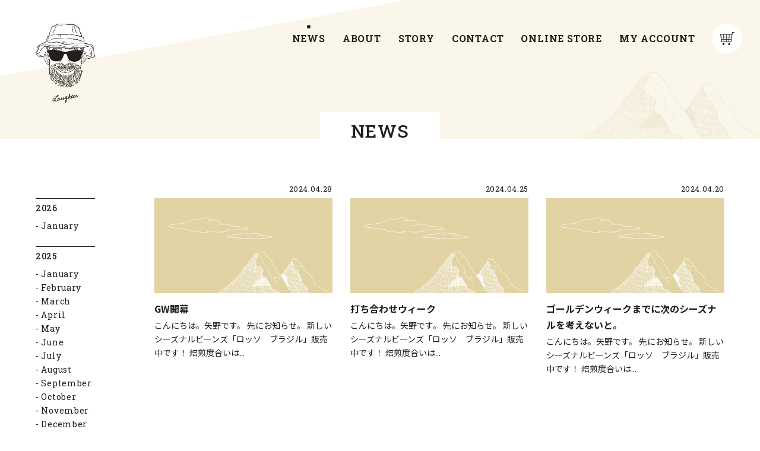

--- FILE ---
content_type: text/html; charset=UTF-8
request_url: https://laughter-coffee.com/2024/04/
body_size: 27042
content:
<!doctype html>
<html lang="ja">

<head>
	<!-- Global site tag (gtag.js) - Google Analytics -->
	<script async src="https://www.googletagmanager.com/gtag/js?id=G-KTK59WY7V9"></script>
	<script>
		window.dataLayer = window.dataLayer || [];
		function gtag(){dataLayer.push(arguments);}
		gtag('js', new Date());
		gtag('config', 'G-KTK59WY7V9');
	</script>
	<meta charset="utf-8">
	<meta name="format-detection" content="telephone=no">
	<meta http-equiv="X-UA-Compatible" content="IE=edge">
	<title>4月, 2024 | Laughter</title>
	<link rel="shortcut icon" href="https://laughter-coffee.com/wp/wp-content/themes/laughter_theme/assets/img/common/favicon.ico">
	<script src="https://laughter-coffee.com/wp/wp-content/themes/laughter_theme/assets/js/head.js"></script>
	
<!-- All in One SEO Pack 3.1.1 によって Michael Torbert の Semper Fi Web Design[491,498] -->
<meta name="robots" content="noindex,follow" />
<link rel="next" href="https://laughter-coffee.com/2024/04/page/2/" />

<link rel="canonical" href="https://laughter-coffee.com/2024/04/" />
<!-- All in One SEO Pack -->
<link rel='dns-prefetch' href='//s.w.org' />
<link rel='stylesheet' id='contact-form-7-css'  href='https://laughter-coffee.com/wp/wp-content/plugins/contact-form-7/includes/css/styles.css?ver=5.0.4' type='text/css' media='all' />
<link rel='stylesheet' id='woocommerce-layout-css'  href='https://laughter-coffee.com/wp/wp-content/plugins/woocommerce/assets/css/woocommerce-layout.css?ver=3.6.7' type='text/css' media='all' />
<style id='woocommerce-layout-inline-css' type='text/css'>

	.infinite-scroll .woocommerce-pagination {
		display: none;
	}
</style>
<link rel='stylesheet' id='woocommerce-smallscreen-css'  href='https://laughter-coffee.com/wp/wp-content/plugins/woocommerce/assets/css/woocommerce-smallscreen.css?ver=3.6.7' type='text/css' media='only screen and (max-width: 768px)' />
<link rel='stylesheet' id='woocommerce-general-css'  href='https://laughter-coffee.com/wp/wp-content/plugins/woocommerce/assets/css/woocommerce.css?ver=3.6.7' type='text/css' media='all' />
<style id='woocommerce-inline-inline-css' type='text/css'>
.woocommerce form .form-row .required { visibility: visible; }
</style>
<link rel='stylesheet' id='slick-style-css'  href='https://laughter-coffee.com/wp/wp-content/plugins/woo-product-gallery-slider/assets/public/css/slick.css?ver=2.0' type='text/css' media='all' />
<link rel='stylesheet' id='slick-theme-css'  href='https://laughter-coffee.com/wp/wp-content/plugins/woo-product-gallery-slider/assets/public/css/slick-theme.css?ver=2.0' type='text/css' media='all' />
<link rel='stylesheet' id='venobox-style-css'  href='https://laughter-coffee.com/wp/wp-content/plugins/woo-product-gallery-slider/assets/public/css/venobox.css?ver=2.0' type='text/css' media='all' />
<style id='venobox-style-inline-css' type='text/css'>

                .wpgs-for .slick-arrow,.wpgs-nav .slick-prev::before, .wpgs-nav .slick-next::before{
                        color: ;
            

                
                }
</style>
<link rel='stylesheet' id='flaticon-wpgs-css'  href='https://laughter-coffee.com/wp/wp-content/plugins/woo-product-gallery-slider/assets/public/css/font/flaticon.css?ver=2.0' type='text/css' media='all' />
<link rel='stylesheet' id='slick-css'  href='https://laughter-coffee.com/wp/wp-content/themes/laughter_theme/assets/js/slick/slick.css?ver=4.9.26' type='text/css' media='all' />
<link rel='stylesheet' id='style-css'  href='https://laughter-coffee.com/wp/wp-content/themes/laughter_theme/assets/css/style.css?ver=4.9.26' type='text/css' media='all' />
<script type='text/javascript' src='https://laughter-coffee.com/wp/wp-includes/js/jquery/jquery.js?ver=1.12.4'></script>
<script type='text/javascript' src='https://laughter-coffee.com/wp/wp-includes/js/jquery/jquery-migrate.min.js?ver=1.4.1'></script>
<link rel='https://api.w.org/' href='https://laughter-coffee.com/wp-json/' />
	<noscript><style>.woocommerce-product-gallery{ opacity: 1 !important; }</style></noscript>
	</head>

<body class="archive date woocommerce-no-js">
	<div id="container">
		<header id="gHeader">

			<h1><a href="https://laughter-coffee.com/"><img src="https://laughter-coffee.com/wp/wp-content/themes/laughter_theme/assets/img/common/logo.png" alt="laughter" decoding='async'></a></h1>
			<nav id="gNavi">
				<ul>
					<li><a href="https://laughter-coffee.com/news/">NEWS</a></li>
					<li><a href="https://laughter-coffee.com/about/">ABOUT</a></li>
					<li><a href="https://laughter-coffee.com/story/">STORY</a></li>
					<li><a href="https://laughter-coffee.com/contact/">CONTACT</a></li>
					<li><a href="https://laughter-coffee.com/shop/">ONLINE STORE</a></li>
					<li><a href="https://laughter-coffee.com/my-account/">MY ACCOUNT</a></li>
				</ul>
			</nav>
			<div class="hLink"><a href="https://laughter-coffee.com/cart/"><img src="https://laughter-coffee.com/wp/wp-content/themes/laughter_theme/assets/img/common/icon02.png" alt="CART"></a></div>
			<div class="menu sp"><img src="https://laughter-coffee.com/wp/wp-content/themes/laughter_theme/assets/img/common/menu.png" alt="" decoding='async'></div>
		</header>
		<div class="menuBox">
			<div class="menuInner">
				<div class="close"><img src="https://laughter-coffee.com/wp/wp-content/themes/laughter_theme/assets/img/common/close.png" alt="" decoding='async'></div>
				<div class="menuLogo"><a href="https://laughter-coffee.com/"><img src="https://laughter-coffee.com/wp/wp-content/themes/laughter_theme/assets/img/common/menu_logo.png" alt="Laughter" decoding='async'></a></div>
				<ul class="menuUl">
					<li><a href="https://laughter-coffee.com/news/">NEWS</a></li>
					<li><a href="https://laughter-coffee.com/about/">ABOUT</a></li>
					<li><a href="https://laughter-coffee.com/story/">STORY</a></li>
					<li><a href="https://laughter-coffee.com/contact/">CONTACT</a></li>
					<li><a href="https://laughter-coffee.com/shop/">ONLINE STORE</a></li>
					<li><a href="https://laughter-coffee.com/my-account/">MY ACCOUNT</a></li>
					<li><a href="https://laughter-coffee.com/cart/">CART<img src="https://laughter-coffee.com/wp/wp-content/themes/laughter_theme/assets/img/common/icon02.png" alt="CART"></a></li>
				</ul>
				<ul class="menuSns">
					<li><a href="https://www.instagram.com/laughter_coffee/" target="_blank"><img src="https://laughter-coffee.com/wp/wp-content/themes/laughter_theme/assets/img/common/icon04.png" alt="INSTAGRAM" decoding='async'>INSTAGRAM</a></li>
					<li><a href="https://www.facebook.com/laughtercoffee/" target="_blank"><img src="https://laughter-coffee.com/wp/wp-content/themes/laughter_theme/assets/img/common/icon05.png" alt="FACEBOOK" decoding='async'>FACEBOOK</a></li>
				</ul>
			</div>
		</div><div class="p-news">
    <div id="main">
        <section class="pageTitle">
            <h2><span>NEWS</span></h2>
        </section>
        <div class="newsBox clearfix">
            <div class="rBox">
                <ul class="comPhotoUl flexB">
                                                                    <li class="fadeInUp">
                                <a href="https://laughter-coffee.com/post-8346/">
                                    <p class="date">2024.04.28</p>
                                    <div class="pho">
                                        <span>View</span>
                                        <div class='thumb' style='background-image:url("https://laughter-coffee.com/wp/wp-content/themes/laughter_theme/assets/img/common/default.png")' alt="GW開幕"></div>
                                    </div>
                                    <p><span>GW開幕</span>こんにちは。矢野です。
先にお知らせ。
新しいシーズナルビーンズ「ロッソ　ブラジル」販売中です！

焙煎度合いは...</p>
                                </a>
                            </li>
                                                <li class="fadeInUp">
                                <a href="https://laughter-coffee.com/post-8338/">
                                    <p class="date">2024.04.25</p>
                                    <div class="pho">
                                        <span>View</span>
                                        <div class='thumb' style='background-image:url("https://laughter-coffee.com/wp/wp-content/themes/laughter_theme/assets/img/common/default.png")' alt="打ち合わせウィーク"></div>
                                    </div>
                                    <p><span>打ち合わせウィーク</span>こんにちは。矢野です。
先にお知らせ。
新しいシーズナルビーンズ「ロッソ　ブラジル」販売中です！

焙煎度合いは...</p>
                                </a>
                            </li>
                                                <li class="fadeInUp">
                                <a href="https://laughter-coffee.com/post-8334/">
                                    <p class="date">2024.04.20</p>
                                    <div class="pho">
                                        <span>View</span>
                                        <div class='thumb' style='background-image:url("https://laughter-coffee.com/wp/wp-content/themes/laughter_theme/assets/img/common/default.png")' alt="ゴールデンウィークまでに次のシーズナルを考えないと。"></div>
                                    </div>
                                    <p><span>ゴールデンウィークまでに次のシーズナルを考えないと。</span>こんにちは。矢野です。
先にお知らせ。
新しいシーズナルビーンズ「ロッソ　ブラジル」販売中です！

焙煎度合いは...</p>
                                </a>
                            </li>
                                                <li class="fadeInUp">
                                <a href="https://laughter-coffee.com/post-8332/">
                                    <p class="date">2024.04.19</p>
                                    <div class="pho">
                                        <span>View</span>
                                        <div class='thumb' style='background-image:url("https://laughter-coffee.com/wp/wp-content/themes/laughter_theme/assets/img/common/default.png")' alt="最近小説を２冊ほど読みましたのでご紹介。"></div>
                                    </div>
                                    <p><span>最近小説を２冊ほど読みましたのでご紹介。</span>こんにちは。矢野です。
先にお知らせ。
新しいシーズナルビーンズ「ロッソ　ブラジル」販売中です！

焙煎度合いは...</p>
                                </a>
                            </li>
                                                <li class="fadeInUp">
                                <a href="https://laughter-coffee.com/post-8330/">
                                    <p class="date">2024.04.18</p>
                                    <div class="pho">
                                        <span>View</span>
                                        <div class='thumb' style='background-image:url("https://laughter-coffee.com/wp/wp-content/themes/laughter_theme/assets/img/common/default.png")' alt="京都近代美術館「没後100年　冨岡鉄斎」いってきました。"></div>
                                    </div>
                                    <p><span>京都近代美術館「没後100年　冨岡鉄斎」いってきました。</span>こんにちは。矢野です。
先にお知らせ。
新しいシーズナルビーンズ「ロッソ　ブラジル」販売中です！

焙煎度合いは...</p>
                                </a>
                            </li>
                                                <li class="fadeInUp">
                                <a href="https://laughter-coffee.com/post-8324/">
                                    <p class="date">2024.04.15</p>
                                    <div class="pho">
                                        <span>View</span>
                                        <div class='thumb' style='background-image:url("https://laughter-coffee.com/wp/wp-content/themes/laughter_theme/assets/img/common/default.png")' alt="桜シーズンたくさんのご来店ありがとうございました！"></div>
                                    </div>
                                    <p><span>桜シーズンたくさんのご来店ありがとうございました！</span>こんにちは。矢野です。
先にお知らせ。
新しいシーズナルビーンズ「ロッソ　ブラジル」販売中です！

焙煎度合いは...</p>
                                </a>
                            </li>
                                                <li class="fadeInUp">
                                <a href="https://laughter-coffee.com/post-8320/">
                                    <p class="date">2024.04.12</p>
                                    <div class="pho">
                                        <span>View</span>
                                        <div class='thumb' style='background-image:url("https://laughter-coffee.com/wp/wp-content/themes/laughter_theme/assets/img/common/default.png")' alt="桜シーズンもあと少しか！？"></div>
                                    </div>
                                    <p><span>桜シーズンもあと少しか！？</span>こんにちは。矢野です。
先にお知らせ。
新しいシーズナルビーンズ「ロッソ　ブラジル」販売中です！

焙煎度合いは...</p>
                                </a>
                            </li>
                                                <li class="fadeInUp">
                                <a href="https://laughter-coffee.com/post-8315/">
                                    <p class="date">2024.04.11</p>
                                    <div class="pho">
                                        <span>View</span>
                                        <div class='thumb' style='background-image:url("https://laughter-coffee.com/wp/wp-content/themes/laughter_theme/assets/img/common/default.png")' alt="輪が広がってきている"></div>
                                    </div>
                                    <p><span>輪が広がってきている</span>こんにちは。矢野です。
先にお知らせ。
新しいシーズナルビーンズ「ロッソ　ブラジル」販売中です！

焙煎度合いは...</p>
                                </a>
                            </li>
                                                <li class="fadeInUp">
                                <a href="https://laughter-coffee.com/post-8313/">
                                    <p class="date">2024.04.10</p>
                                    <div class="pho">
                                        <span>View</span>
                                        <div class='thumb' style='background-image:url("https://laughter-coffee.com/wp/wp-content/themes/laughter_theme/assets/img/common/default.png")' alt="壮絶な二日間"></div>
                                    </div>
                                    <p><span>壮絶な二日間</span>こんにちは。矢野です。
先にお知らせ。
新しいシーズナルビーンズ「ロッソ　ブラジル」販売中です！

焙煎度合いは...</p>
                                </a>
                            </li>
                                    </ul>
                <div class="fadeInUp">
                    <div class='wp-pagenavi' role='navigation'>
<span class='pages'>1 / 2</span><span aria-current='page' class='current'>1</span><a class="page larger" title="Page 2" href="https://laughter-coffee.com/2024/04/page/2/">2</a>
</div>                </div>
                            </div>
            <div class="lBox fadeInUp">
                <ul class="aside-archive_list"><p class="sideTtl02 is-current_year">2026</p><ul class="sideNavi"><li>- 	<a href='https://laughter-coffee.com/2026/01/'>January</li></ul><p class="sideTtl02">2025</p><ul class="sideNavi"><li>- 
	<a href='https://laughter-coffee.com/2025/01/'>January</li><li>- 
	<a href='https://laughter-coffee.com/2025/02/'>February</li><li>- 
	<a href='https://laughter-coffee.com/2025/03/'>March</li><li>- 
	<a href='https://laughter-coffee.com/2025/04/'>April</li><li>- 
	<a href='https://laughter-coffee.com/2025/05/'>May</li><li>- 
	<a href='https://laughter-coffee.com/2025/06/'>June</li><li>- 
	<a href='https://laughter-coffee.com/2025/07/'>July</li><li>- 
	<a href='https://laughter-coffee.com/2025/08/'>August</li><li>- 
	<a href='https://laughter-coffee.com/2025/09/'>September</li><li>- 
	<a href='https://laughter-coffee.com/2025/10/'>October</li><li>- 
	<a href='https://laughter-coffee.com/2025/11/'>November</li><li>- 
	<a href='https://laughter-coffee.com/2025/12/'>December</li></ul><p class="sideTtl02">2024</p><ul class="sideNavi"><li>- 
	<a href='https://laughter-coffee.com/2024/01/'>January</li><li>- 
	<a href='https://laughter-coffee.com/2024/02/'>February</li><li>- 
	<a href='https://laughter-coffee.com/2024/03/'>March</li><li>- 
	<a href='https://laughter-coffee.com/2024/04/'>April</li><li>- 
	<a href='https://laughter-coffee.com/2024/05/'>May</li><li>- 
	<a href='https://laughter-coffee.com/2024/06/'>June</li><li>- 
	<a href='https://laughter-coffee.com/2024/07/'>July</li><li>- 
	<a href='https://laughter-coffee.com/2024/08/'>August</li><li>- 
	<a href='https://laughter-coffee.com/2024/09/'>September</li><li>- 
	<a href='https://laughter-coffee.com/2024/10/'>October</li><li>- 
	<a href='https://laughter-coffee.com/2024/11/'>November</li><li>- 
	<a href='https://laughter-coffee.com/2024/12/'>December</li></ul><p class="sideTtl02">2023</p><ul class="sideNavi"><li>- 
	<a href='https://laughter-coffee.com/2023/01/'>January</li><li>- 
	<a href='https://laughter-coffee.com/2023/02/'>February</li><li>- 
	<a href='https://laughter-coffee.com/2023/03/'>March</li><li>- 
	<a href='https://laughter-coffee.com/2023/04/'>April</li><li>- 
	<a href='https://laughter-coffee.com/2023/05/'>May</li><li>- 
	<a href='https://laughter-coffee.com/2023/06/'>June</li><li>- 
	<a href='https://laughter-coffee.com/2023/07/'>July</li><li>- 
	<a href='https://laughter-coffee.com/2023/08/'>August</li><li>- 
	<a href='https://laughter-coffee.com/2023/09/'>September</li><li>- 
	<a href='https://laughter-coffee.com/2023/10/'>October</li><li>- 
	<a href='https://laughter-coffee.com/2023/11/'>November</li><li>- 
	<a href='https://laughter-coffee.com/2023/12/'>December</li></ul><p class="sideTtl02">2022</p><ul class="sideNavi"><li>- 
	<a href='https://laughter-coffee.com/2022/01/'>January</li><li>- 
	<a href='https://laughter-coffee.com/2022/02/'>February</li><li>- 
	<a href='https://laughter-coffee.com/2022/03/'>March</li><li>- 
	<a href='https://laughter-coffee.com/2022/04/'>April</li><li>- 
	<a href='https://laughter-coffee.com/2022/05/'>May</li><li>- 
	<a href='https://laughter-coffee.com/2022/06/'>June</li><li>- 
	<a href='https://laughter-coffee.com/2022/07/'>July</li><li>- 
	<a href='https://laughter-coffee.com/2022/08/'>August</li><li>- 
	<a href='https://laughter-coffee.com/2022/09/'>September</li><li>- 
	<a href='https://laughter-coffee.com/2022/10/'>October</li><li>- 
	<a href='https://laughter-coffee.com/2022/11/'>November</li><li>- 
	<a href='https://laughter-coffee.com/2022/12/'>December</li></ul><p class="sideTtl02">2021</p><ul class="sideNavi"><li>- 
	<a href='https://laughter-coffee.com/2021/01/'>January</li><li>- 
	<a href='https://laughter-coffee.com/2021/02/'>February</li><li>- 
	<a href='https://laughter-coffee.com/2021/03/'>March</li><li>- 
	<a href='https://laughter-coffee.com/2021/04/'>April</li><li>- 
	<a href='https://laughter-coffee.com/2021/05/'>May</li><li>- 
	<a href='https://laughter-coffee.com/2021/06/'>June</li><li>- 
	<a href='https://laughter-coffee.com/2021/07/'>July</li><li>- 
	<a href='https://laughter-coffee.com/2021/08/'>August</li><li>- 
	<a href='https://laughter-coffee.com/2021/09/'>September</li><li>- 
	<a href='https://laughter-coffee.com/2021/10/'>October</li><li>- 
	<a href='https://laughter-coffee.com/2021/11/'>November</li><li>- 
	<a href='https://laughter-coffee.com/2021/12/'>December</li></ul><p class="sideTtl02">2020</p><ul class="sideNavi"><li>- 
	<a href='https://laughter-coffee.com/2020/01/'>January</li><li>- 
	<a href='https://laughter-coffee.com/2020/04/'>April</li><li>- 
	<a href='https://laughter-coffee.com/2020/05/'>May</li><li>- 
	<a href='https://laughter-coffee.com/2020/06/'>June</li><li>- 
	<a href='https://laughter-coffee.com/2020/11/'>November</li></ul><p class="sideTtl02">2019</p><ul class="sideNavi"><li>- 
	<a href='https://laughter-coffee.com/2019/02/'>February</li><li>- 
	<a href='https://laughter-coffee.com/2019/03/'>March</li><li>- 
	<a href='https://laughter-coffee.com/2019/04/'>April</li><li>- 
	<a href='https://laughter-coffee.com/2019/05/'>May</li><li>- 
	<a href='https://laughter-coffee.com/2019/06/'>June</li><li>- 
	<a href='https://laughter-coffee.com/2019/07/'>July</li><li>- 
	<a href='https://laughter-coffee.com/2019/10/'>October</li></ul><p class="sideTtl02">2018</p><ul class="sideNavi"><li>- 
	<a href='https://laughter-coffee.com/2018/10/'>October</li><li>- 
	<a href='https://laughter-coffee.com/2018/12/'>December</li></ul>            </div>
        </div>
        <div class="pageTop"><a href="#container">Page top</a></div>
    </div>
</div>
<footer id="gFooter">
    <div class="fBox clearfix">
        <div class="fLeft">
            <div class="fLogo"><a href="https://laughter-coffee.com/">Laughter</a></div>
            <p class="date">Open 10:00 / Close 19:00</p>
            <p class="fTxt">〒602-8498 京都府京都市上京区西熊町289<span><a href="https://goo.gl/maps/F6mCNxc4A4WHtGoA6" target="_blank">Google map</a></span></p>
        </div>
        <div class="fRight">
            <p class="sns"><a href="https://www.instagram.com/laughter_coffee/" target="_blank"><img src="https://laughter-coffee.com/wp/wp-content/themes/laughter_theme/assets/img/common/icon04.png" alt="INSTAGRAM"></a><a href="https://www.facebook.com/laughtercoffee/" target="_blank"><img src="https://laughter-coffee.com/wp/wp-content/themes/laughter_theme/assets/img/common/icon05.png" alt="FACEBOOK"></a></p>
            <ul class="fLink">
                <li><a href="https://laughter-coffee.com/law/">特定商取引法に基づく表記</a></li>
            </ul>
            <p class="copyright">&copy;Laughter ALL RIGHT RESERVED.</p>
        </div>
    </div>
</footer>
</div>

</body>
	<script type="text/javascript">
		var c = document.body.className;
		c = c.replace(/woocommerce-no-js/, 'woocommerce-js');
		document.body.className = c;
	</script>
	<script type='text/javascript'>
/* <![CDATA[ */
var wpcf7 = {"apiSettings":{"root":"https:\/\/laughter-coffee.com\/wp-json\/contact-form-7\/v1","namespace":"contact-form-7\/v1"},"recaptcha":{"messages":{"empty":"\u3042\u306a\u305f\u304c\u30ed\u30dc\u30c3\u30c8\u3067\u306f\u306a\u3044\u3053\u3068\u3092\u8a3c\u660e\u3057\u3066\u304f\u3060\u3055\u3044\u3002"}}};
/* ]]> */
</script>
<script type='text/javascript' src='https://laughter-coffee.com/wp/wp-content/plugins/contact-form-7/includes/js/scripts.js?ver=5.0.4'></script>
<script type='text/javascript' src='https://laughter-coffee.com/wp/wp-content/plugins/woocommerce/assets/js/jquery-blockui/jquery.blockUI.min.js?ver=2.70'></script>
<script type='text/javascript'>
/* <![CDATA[ */
var wc_add_to_cart_params = {"ajax_url":"\/wp\/wp-admin\/admin-ajax.php","wc_ajax_url":"\/?wc-ajax=%%endpoint%%","i18n_view_cart":"\u30ab\u30fc\u30c8\u3092\u8868\u793a","cart_url":"https:\/\/laughter-coffee.com\/cart\/","is_cart":"","cart_redirect_after_add":"no"};
/* ]]> */
</script>
<script type='text/javascript' src='https://laughter-coffee.com/wp/wp-content/plugins/woocommerce/assets/js/frontend/add-to-cart.min.js?ver=3.6.7'></script>
<script type='text/javascript' src='https://laughter-coffee.com/wp/wp-content/plugins/woocommerce/assets/js/js-cookie/js.cookie.min.js?ver=2.1.4'></script>
<script type='text/javascript'>
/* <![CDATA[ */
var woocommerce_params = {"ajax_url":"\/wp\/wp-admin\/admin-ajax.php","wc_ajax_url":"\/?wc-ajax=%%endpoint%%"};
/* ]]> */
</script>
<script type='text/javascript' src='https://laughter-coffee.com/wp/wp-content/plugins/woocommerce/assets/js/frontend/woocommerce.min.js?ver=3.6.7'></script>
<script type='text/javascript'>
/* <![CDATA[ */
var wc_cart_fragments_params = {"ajax_url":"\/wp\/wp-admin\/admin-ajax.php","wc_ajax_url":"\/?wc-ajax=%%endpoint%%","cart_hash_key":"wc_cart_hash_34af493f02622cb93594e8e8ef60beb1","fragment_name":"wc_fragments_34af493f02622cb93594e8e8ef60beb1","request_timeout":"5000"};
/* ]]> */
</script>
<script type='text/javascript' src='https://laughter-coffee.com/wp/wp-content/plugins/woocommerce/assets/js/frontend/cart-fragments.min.js?ver=3.6.7'></script>
<script type='text/javascript'>
		jQuery( 'body' ).bind( 'wc_fragments_refreshed', function() {
			jQuery( 'body' ).trigger( 'jetpack-lazy-images-load' );
		} );
	
</script>
<script type='text/javascript' src='https://laughter-coffee.com/wp/wp-content/plugins/woo-product-gallery-slider/assets/public/js/slick.min.js?ver=2.0'></script>
<script type='text/javascript' src='https://laughter-coffee.com/wp/wp-content/plugins/woo-product-gallery-slider/assets/public/js/venobox.min.js?ver=2.0'></script>
<script type='text/javascript'>
/* <![CDATA[ */
var wpgs_var = {"wLightboxframewidth":"600","wcaption":"false"};
/* ]]> */
</script>
<script type='text/javascript' src='https://laughter-coffee.com/wp/wp-content/plugins/woo-product-gallery-slider/assets/public/js/wpgs.js?ver=2.0'></script>
<script type='text/javascript'>
jQuery(document).ready(function(){
jQuery('.wpgs-for').slick({slidesToShow:1,slidesToScroll:1,arrows:false,fade:!0,infinite:!1,autoplay:false,nextArrow:'<i class="flaticon-right-arrow"></i>',prevArrow:'<i class="flaticon-back"></i>',asNavFor:'.wpgs-nav'});jQuery('.wpgs-nav').slick({slidesToShow:4,slidesToScroll:1,asNavFor:'.wpgs-for',dots:!1,infinite:!1,arrows:false,centerMode:!1,focusOnSelect:!0,responsive:[{breakpoint:767,settings:{slidesToShow:3,slidesToScroll:1,vertical:!1,draggable:!0,autoplay:!1,isMobile:!0,arrows:!1}},],})

      });
</script>
<script type='text/javascript' src='https://laughter-coffee.com/wp/wp-content/themes/laughter_theme/assets/js/slick/slick.js?ver=1.0'></script>
<script type='text/javascript' src='https://laughter-coffee.com/wp/wp-content/themes/laughter_theme/assets/js/common.js?ver=1.0'></script>
<script type='text/javascript' src='https://laughter-coffee.com/wp/wp-includes/js/wp-embed.min.js?ver=4.9.26'></script>

</html>